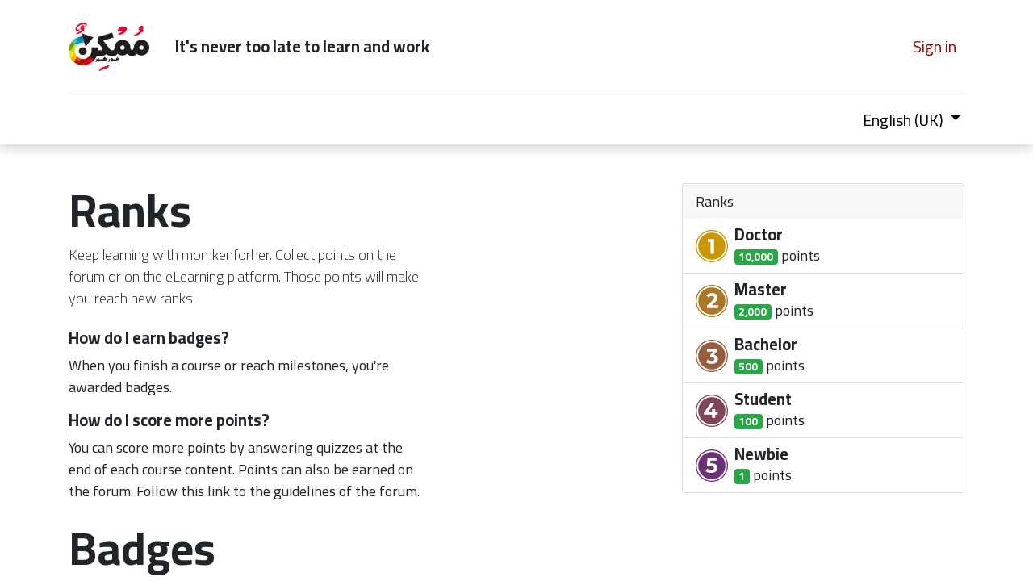

--- FILE ---
content_type: text/html; charset=utf-8
request_url: http://www.momkenforher.com/profile/ranks_badges
body_size: 6893
content:
<!DOCTYPE html>
        
        
<html lang="en-GB" data-website-id="1" data-main-object="ir.ui.view(806,)" data-add2cart-redirect="0">
    <head>
        <meta charset="utf-8"/>
        <meta http-equiv="X-UA-Compatible" content="IE=edge,chrome=1"/>
        <meta name="viewport" content="width=device-width, initial-scale=1"/>
        <meta name="generator" content="Odoo"/>
            
        <meta property="og:type" content="website"/>
        <meta property="og:title" content="Ranks Page | momkenforher"/>
        <meta property="og:site_name" content="momkenforher"/>
        <meta property="og:url" content="http://www.momkenforher.com/profile/ranks_badges"/>
        <meta property="og:image" content="http://www.momkenforher.com/web/image/website/1/logo?unique=228ce06"/>
            
        <meta name="twitter:card" content="summary_large_image"/>
        <meta name="twitter:title" content="Ranks Page | momkenforher"/>
        <meta name="twitter:image" content="http://www.momkenforher.com/web/image/website/1/logo/300x300?unique=228ce06"/>
        
        <link rel="canonical" href="https://www.momkenforher.com/profile/ranks_badges"/>
        
        <link rel="preconnect" href="https://fonts.gstatic.com/" crossorigin=""/>
        <title> Ranks Page | momkenforher </title>
        <link type="image/x-icon" rel="shortcut icon" href="/web/image/website/1/favicon?unique=228ce06"/>
        <link rel="preload" href="/web/static/src/libs/fontawesome/fonts/fontawesome-webfont.woff2?v=4.7.0" as="font" crossorigin=""/>
        <link type="text/css" rel="stylesheet" href="/web/assets/82647-633a804/1/web.assets_frontend.min.css" data-asset-bundle="web.assets_frontend" data-asset-version="633a804"/>
        <script id="web.layout.odooscript" type="text/javascript">
            var odoo = {
                csrf_token: "1bc0172683bb51646195a5842f311e6dc14bdd6co1800923762",
                debug: "",
            };
        </script>
        <script type="text/javascript">
            odoo.__session_info__ = {"is_admin": false, "is_system": false, "is_website_user": true, "user_id": false, "is_frontend": true, "profile_session": null, "profile_collectors": null, "profile_params": null, "show_effect": true, "bundle_params": {"lang": "en_US", "website_id": 1}, "translationURL": "/website/translations", "cache_hashes": {"translations": "71261a673cef8bbd29e31f2de9e1289ac45d61e2"}, "geoip_country_code": "US", "geoip_phone_code": 1, "lang_url_code": "en_GB"};
            if (!/(^|;\s)tz=/.test(document.cookie)) {
                const userTZ = Intl.DateTimeFormat().resolvedOptions().timeZone;
                document.cookie = `tz=${userTZ}; path=/`;
            }
        </script>
        <script defer="defer" type="text/javascript" src="/web/assets/45899-265d88f/1/web.assets_frontend_minimal.min.js" data-asset-bundle="web.assets_frontend_minimal" data-asset-version="265d88f"></script>
        <script defer="defer" type="text/javascript" data-src="/web/assets/82648-366934d/1/web.assets_frontend_lazy.min.js" data-asset-bundle="web.assets_frontend_lazy" data-asset-version="366934d"></script>
        
            
<style>
    
    



h1,h2,h3,h4,h5,h6,p, a, font, span,body, .btn{font-family:cairo;}
.form-select {font-size:1rem !important;}

@media only screen and (min-width: 800px) {

.breadcrumb{display:none !important;}

/*.checkout_autoformat{display:none !important;}*/
.o_login_auth{display:none}

.paymentStatusDiv.h1 {display:none;}
.o_wslides_course_nav{display:none;}
.o_job_infos{display:none !important; }
body{background-color:#fff !important;}

 .div_street2{display:none !important;}
 .form-control{font-size:14px !important;}
 
.btn-group {display:none !important; visibility:hidden !important;}

.s_product_product_centered .card{margin-top:0px !important;}
.o_carousel_product_img_link position-absolute mx-auto{margin-top:-40%;}

.o_searchbar_form {display:none !important;}

.card-img-top {display:none !important;}

.o_carousel_product_img_link img {display:none !important;}

</style>


<!-- Google Tag Manager -->
<script>(function(w,d,s,l,i){w[l]=w[l]||[];w[l].push({'gtm.start':
new Date().getTime(),event:'gtm.js'});var f=d.getElementsByTagName(s)[0],
j=d.createElement(s),dl=l!='dataLayer'?'&l='+l:'';j.async=true;j.src=
'https://www.googletagmanager.com/gtm.js?id='+i+dl;f.parentNode.insertBefore(j,f);
})(window,document,'script','dataLayer','GTM-5FNW9D5F');</script>
<!-- End Google Tag Manager -->

<!-- Meta Pixel Code -->
<script>
!function(f,b,e,v,n,t,s)
{if(f.fbq)return;n=f.fbq=function(){n.callMethod?
n.callMethod.apply(n,arguments):n.queue.push(arguments)};
if(!f._fbq)f._fbq=n;n.push=n;n.loaded=!0;n.version='2.0';
n.queue=[];t=b.createElement(e);t.async=!0;
t.src=v;s=b.getElementsByTagName(e)[0];
s.parentNode.insertBefore(t,s)}(window, document,'script',
'https://connect.facebook.net/en_US/fbevents.js');
fbq('init', '646212554068664');
fbq('track', 'PageView');
</script>
<noscript><img height="1" width="1" style="display:none"
src="https://www.facebook.com/tr?id=646212554068664&ev=PageView&noscript=1"
/></noscript>
<!-- End Meta Pixel Code -->
    </head>
    <body>
        <div id="wrapwrap" class="   ">
                <header id="top" data-anchor="true" data-name="Header" class="  o_hoverable_dropdown">
                    
    <nav data-name="Navbar" class="navbar navbar-expand-lg navbar-light o_colored_level o_cc shadow-sm">
        
            <div id="top_menu_container" class="container flex-row flex-wrap">
                
    <a href="/" class="navbar-brand logo mr-4">
            
            <span role="img" aria-label="Logo of momkenforher" title="momkenforher"><img src="/web/image/website/1/logo/momkenforher?unique=228ce06" class="img img-fluid" width="95" height="40" alt="momkenforher" loading="lazy"/></span>
        </a>
    
                
                <div class="ms-lg-3 me-auto">
                    <div class="oe_structure oe_structure_solo" id="oe_structure_header_slogan_1">
      <section class="s_text_block o_colored_level" data-snippet="s_text_block" data-name="Text" style="background-image: none;">
        <div class="container">
          <h5 class="m-0" data-name="Slogan">It's never too late to learn and work</h5>
        </div>
      </section>
    </div>
  </div>
                <ul class="nav navbar-nav navbar-expand ms-auto order-last order-lg-0">
                    
            <li class="nav-item ml-3 o_no_autohide_item">
                <a href="/web/login" class="btn btn-outline-primary">Sign in</a>
            </li>
                    
  
  
                    <li class="nav-item">
                        
    <div class="oe_structure oe_structure_solo ml-2">
      
    </div>
                    </li>
                </ul>
                
                <div class="w-100">
                    <div class="oe_structure oe_structure_solo" id="oe_structure_header_slogan_3">
      <section class="s_text_block o_colored_level" data-snippet="s_text_block" data-name="Text" style="background-image: none;">
        <div class="container">
          <div class="s_hr w-100 pt8 pb8" data-name="Separator">
            <hr class="w-100 mx-auto" style="border-top-width: 1px; border-top-style: solid; border-color: var(--200);"/>
          </div>
        </div>
      </section>
    </div>
  </div>
                
  <button type="button" data-bs-toggle="collapse" data-bs-target="#top_menu_collapse" class="navbar-toggler ">
    <span class="navbar-toggler-icon o_not_editable"></span>
  </button>
                 
                <div id="top_menu_collapse" class="collapse navbar-collapse">
        <div class="o_offcanvas_menu_backdrop" data-bs-toggle="collapse" data-bs-target="#top_menu_collapse" aria-label="Toggle navigation"></div>
    <ul id="top_menu" class="nav navbar-nav o_menu_loading flex-grow-1 justify-content-center">
        <li class="o_offcanvas_menu_toggler order-first navbar-toggler text-end border-0 o_not_editable">
            <a href="#top_menu_collapse" class="nav-link px-3" data-bs-toggle="collapse" aria-expanded="true">
                <span class="fa-2x">×</span>
            </a>
        </li>
        
                        
    <li class="nav-item">
        <a role="menuitem" href="https://www.momkenforher.com/" class="nav-link ">
            <span>Home</span>
        </a>
    </li>
    <li class="nav-item dropdown  ">
        <a data-bs-toggle="dropdown" href="#" class="nav-link dropdown-toggle ">
            <span>Subscription</span>
        </a>
        <ul class="dropdown-menu" role="menu">
    <li class="">
        <a role="menuitem" href="https://www.momkenforher.com/subscription" class="dropdown-item ">
            <span>Training Courses and Programs</span>
        </a>
    </li>
    <li class="">
        <a role="menuitem" href="https://www.momkenforher.com/mentoring-session" class="dropdown-item ">
            <span>Mentoring Session</span>
        </a>
    </li>
        </ul>
    </li>
    <li class="nav-item dropdown  ">
        <a data-bs-toggle="dropdown" href="#" class="nav-link dropdown-toggle ">
            <span>Our Services</span>
        </a>
        <ul class="dropdown-menu" role="menu">
    <li class="">
        <a role="menuitem" href="/training-programs-1" class="dropdown-item ">
            <span>Training Courses</span>
        </a>
    </li>
    <li class="">
        <a role="menuitem" href="/training-programs-2" class="dropdown-item ">
            <span>Training Programs</span>
        </a>
    </li>
    <li class="">
        <a role="menuitem" href="/mentoring-session" class="dropdown-item ">
            <span>Mentoring Session</span>
        </a>
    </li>
    <li class="">
        <a role="menuitem" href="/https/www-momkenforher-com/event-date-old" class="dropdown-item ">
            <span>Free Session</span>
        </a>
    </li>
    <li class="">
        <a role="menuitem" href="/jobs" class="dropdown-item ">
            <span>Jobs</span>
        </a>
    </li>
    <li class="">
        <a role="menuitem" href="/success-story" class="dropdown-item ">
            <span>Success story</span>
        </a>
    </li>
    <li class="">
        <a role="menuitem" href="/projects" class="dropdown-item ">
            <span>Projects</span>
        </a>
    </li>
        </ul>
    </li>
    <li class="nav-item dropdown  ">
        <a data-bs-toggle="dropdown" href="#" class="nav-link dropdown-toggle ">
            <span>Employers</span>
        </a>
        <ul class="dropdown-menu" role="menu">
    <li class="">
        <a role="menuitem" href="/recruitment-form" class="dropdown-item ">
            <span>Recruitment Form</span>
        </a>
    </li>
    <li class="">
        <a role="menuitem" href="/success-story" class="dropdown-item ">
            <span>Meet Talented</span>
        </a>
    </li>
    <li class="">
        <a role="menuitem" href="https://www.momkenforher.com/projects" class="dropdown-item ">
            <span>Projects</span>
        </a>
    </li>
    <li class="">
        <a role="menuitem" href="https://www.momkenforher.com/mcit" class="dropdown-item ">
            <span>MCIT</span>
        </a>
    </li>
        </ul>
    </li>
    <li class="nav-item dropdown  ">
        <a data-bs-toggle="dropdown" href="#" class="nav-link dropdown-toggle ">
            <span>About Us</span>
        </a>
        <ul class="dropdown-menu" role="menu">
    <li class="">
        <a role="menuitem" href="/about-us" class="dropdown-item ">
            <span>About Momken</span>
        </a>
    </li>
    <li class="">
        <a role="menuitem" href="https://www.momkenforher.com/instructors" class="dropdown-item ">
            <span>Our Instructors</span>
        </a>
    </li>
    <li class="">
        <a role="menuitem" href="/blog/2" class="dropdown-item ">
            <span>News</span>
        </a>
    </li>
    <li class="">
        <a role="menuitem" href="/podcast" class="dropdown-item ">
            <span>Podcast</span>
        </a>
    </li>
        </ul>
    </li>
  
    <li class="nav-item divider d-none"></li>
    
    <li class="o_wsale_my_cart align-self-md-start d-none nav-item">
      <a href="/shop/cart" class="nav-link">
        <i class="fa fa-shopping-cart"></i>
        <sup class="my_cart_quantity badge text-bg-primary" data-order-id="">0</sup>
      </a>
    </li>
  
        
            <li class="o_wsale_my_wish d-none nav-item ms-lg-3 o_wsale_my_wish_hide_empty">
                <a href="/shop/wishlist" class="nav-link">
                    <i class="fa fa-1x fa-heart"></i>
                    <sup class="my_wish_quantity o_animate_blink badge text-bg-primary">0</sup>
                </a>
            </li>
        
                    
        <li class="o_offcanvas_logo_container order-last navbar-toggler py-4 order-1 mt-auto text-center border-0">
            <a href="/" class="o_offcanvas_logo logo">
            <span role="img" aria-label="Logo of momkenforher" title="momkenforher"><img src="/web/image/website/1/logo/momkenforher?unique=228ce06" class="img img-fluid" style="max-width: 200px" alt="momkenforher" loading="lazy"/></span>
        </a>
    </li>
    </ul>
                    
        
            <div class="js_language_selector mb-4 mb-lg-0 align-self-lg-center ml-lg-auto dropdown d-print-none">
                <button type="button" data-bs-toggle="dropdown" aria-haspopup="true" aria-expanded="true" class="btn btn-sm btn-outline-secondary border-0 dropdown-toggle ">
                    <span class="align-middle">English (UK)</span>
                </button>
                <div role="menu" class="dropdown-menu float-lg-right">
                        <a href="/ar/profile/ranks_badges" class="dropdown-item js_change_lang " data-url_code="ar">
                            <span> الْعَرَبيّة</span>
                        </a>
                        <a href="/profile/ranks_badges" class="dropdown-item js_change_lang active" data-url_code="en_GB">
                            <span>English (UK)</span>
                        </a>
                </div>
            </div>
        
                </div>
            </div>
        
    </nav>
    
        </header>
                <main style="background-image: url(&#39;data:image/*;base64,&#39;); background-size: 100% 100%;">
                    
            <div class="container mb32 mt48">
                <div class="row justify-content-between">
                    <div class="col-12 col-md-6 col-lg-5">
                        <h1>Ranks</h1>
                        <p class="lead mb-4">Keep learning with momkenforher. Collect points on the forum or on the eLearning platform. Those points will make you reach new ranks.</p>
                        <h5>How do I earn badges?</h5>
                        <p>When you finish a course or reach milestones, you're awarded badges.</p>
                        <h5>How do I score more points?</h5>
                        <p>You can score more points by answering quizzes at the end of each course content. Points can also be earned on the forum. Follow this link to the guidelines of the forum.</p>
                    </div>
                    <div class="col-12 col-md-5 col-lg-4">
                        <div class="card">
                            <div class="card-header border-bottom-0">Ranks</div>
                            <ul class="list-group list-group-flush">
                                    <li class="list-group-item">
                                        <div class="d-flex align-items-center">
                                            <img class="me-2 o_image_40_cover" alt="Rank badge" src="/web/image/gamification.karma.rank/5/image_128?unique=da1ddde" loading="lazy"/>
                                            <div class="flex-grow-1">
                                                <h5 class="mt-0 mb-0">Doctor</h5>
                                                <span class="badge text-bg-success"><span>10,000</span></span> point<span>s</span>
                                            </div>
                                        </div>
                                    </li>
                                    <li class="list-group-item">
                                        <div class="d-flex align-items-center">
                                            <img class="me-2 o_image_40_cover" alt="Rank badge" src="/web/image/gamification.karma.rank/4/image_128?unique=da1ddde" loading="lazy"/>
                                            <div class="flex-grow-1">
                                                <h5 class="mt-0 mb-0">Master</h5>
                                                <span class="badge text-bg-success"><span>2,000</span></span> point<span>s</span>
                                            </div>
                                        </div>
                                    </li>
                                    <li class="list-group-item">
                                        <div class="d-flex align-items-center">
                                            <img class="me-2 o_image_40_cover" alt="Rank badge" src="/web/image/gamification.karma.rank/3/image_128?unique=da1ddde" loading="lazy"/>
                                            <div class="flex-grow-1">
                                                <h5 class="mt-0 mb-0">Bachelor</h5>
                                                <span class="badge text-bg-success"><span>500</span></span> point<span>s</span>
                                            </div>
                                        </div>
                                    </li>
                                    <li class="list-group-item">
                                        <div class="d-flex align-items-center">
                                            <img class="me-2 o_image_40_cover" alt="Rank badge" src="/web/image/gamification.karma.rank/2/image_128?unique=da1ddde" loading="lazy"/>
                                            <div class="flex-grow-1">
                                                <h5 class="mt-0 mb-0">Student</h5>
                                                <span class="badge text-bg-success"><span>100</span></span> point<span>s</span>
                                            </div>
                                        </div>
                                    </li>
                                    <li class="list-group-item">
                                        <div class="d-flex align-items-center">
                                            <img class="me-2 o_image_40_cover" alt="Rank badge" src="/web/image/gamification.karma.rank/1/image_128?unique=da1ddde" loading="lazy"/>
                                            <div class="flex-grow-1">
                                                <h5 class="mt-0 mb-0">Newbie</h5>
                                                <span class="badge text-bg-success"><span>1</span></span> point<span>s</span>
                                            </div>
                                        </div>
                                    </li>
                            </ul>
                        </div>
                    </div>
                </div>
        <div id="website_profile_badges">
            <div class="row">
                <div class="col-12">
                    <h1 class="mt-4 mt-lg-2">Badges</h1>
                    <p class="lead">
                        Beside gaining reputation with your questions and answers,
                        you receive badges for being especially helpful.<br class="d-none d-lg-inline-block"/>Badges
                        appear on your profile page, and your posts.
                    </p>
                </div>
            </div>
            <div class="row col-12 align-items-center p-0">
                <div class="col-3 d-flex align-items-center">
        <img class="my-1 me-1 wprofile_badge_img" src="/web/image/gamification.badge/5/image_1024?unique=d0daf6b" alt="Get started" loading="lazy"/>
        <h6 class="d-inline my-0">Get started</h6>
                </div>
                <div class="col-6">
                    <span><p>Register to the platform</p></span>
                </div>
                <div class="col-3 text-end">
                    <b>401</b>
                    <i class="text-muted"> awarded users</i>
                </div>
            </div><div class="row col-12 align-items-center p-0">
                <div class="col-3 d-flex align-items-center">
        <img class="my-1 me-1 wprofile_badge_img" src="/web/image/gamification.badge/6/image_1024?unique=d0daf6b" alt="Know yourself" loading="lazy"/>
        <h6 class="d-inline my-0">Know yourself</h6>
                </div>
                <div class="col-6">
                    <span><p>Complete your profile</p></span>
                </div>
                <div class="col-3 text-end">
                    <b>213</b>
                    <i class="text-muted"> awarded users</i>
                </div>
            </div><div class="row col-12 align-items-center p-0">
                <div class="col-3 d-flex align-items-center">
        <img class="my-1 me-1 wprofile_badge_img" src="/web/image/gamification.badge/7/image_1024?unique=d0daf6b" alt="Power User" loading="lazy"/>
        <h6 class="d-inline my-0">Power User</h6>
                </div>
                <div class="col-6">
                    <span><p>Complete a course</p></span>
                </div>
                <div class="col-3 text-end">
                    <b>96</b>
                    <i class="text-muted"> awarded users</i>
                </div>
            </div><div class="row col-12 align-items-center p-0">
                <div class="col-3 d-flex align-items-center">
        <img class="my-1 me-1 wprofile_badge_img" src="/web/image/gamification.badge/8/image_1024?unique=303013d" alt="Certified Knowledge" loading="lazy"/>
        <h6 class="d-inline my-0">Certified Knowledge</h6>
                </div>
                <div class="col-6">
                    <span><p>Get a certification</p></span>
                </div>
                <div class="col-3 text-end">
                    <b>26</b>
                    <i class="text-muted"> awarded users</i>
                </div>
            </div><div class="row col-12 align-items-center p-0">
                <div class="col-3 d-flex align-items-center">
        <img class="my-1 me-1 wprofile_badge_img" src="/web/image/gamification.badge/9/image_1024?unique=d0daf6b" alt="Community hero" loading="lazy"/>
        <h6 class="d-inline my-0">Community hero</h6>
                </div>
                <div class="col-6">
                    <span><p>Reach 2000 XP</p></span>
                </div>
                <div class="col-3 text-end">
                    <b>1</b>
                    <i class="text-muted"> awarded users</i>
                </div>
            </div>
        </div>
            </div>
        
                </main>
                <footer id="bottom" data-anchor="true" data-name="Footer" class="o_footer o_colored_level o_cc ">
                    <div id="footer" class="oe_structure oe_structure_solo o_editable">
      <section class="s_text_block pt80" data-snippet="s_text_block" data-name="Text" style="background-image: none;" data-bs-original-title="" title="" aria-describedby="tooltip903955">
        <div class="s_allow_columns container">
          <div class="s_social_media mb-4 o_not_editable text-center no_icon_color" data-snippet="s_social_media" data-name="Social Media" contenteditable="false">
            <h5 class="s_social_media_title d-none">Follow us</h5>
            <a href="/website/social/facebook" class="s_social_media_facebook" target="_blank">
              <i class="fa fa-facebook m-1 text-o-color-4 fa-2x o_editable_media" contenteditable="false">​</i>
            </a>
            <a href="/website/social/linkedin" class="s_social_media_linkedin" target="_blank">
              <i class="fa fa-linkedin m-1 text-o-color-4 fa-2x o_editable_media" data-bs-original-title="" title="" aria-describedby="tooltip674328" contenteditable="false">​</i>
            </a>
            <a href="/website/social/instagram" class="s_social_media_instagram" target="_blank">
              <i class="fa m-1 text-o-color-4 fa-2x fa-instagram o_editable_media" contenteditable="false">​</i>
            </a>
            <a href="/website/social/youtube" class="s_social_media_youtube" target="_blank">
              <i class="fa m-1 text-o-color-4 fa-2x fa-youtube o_editable_media" contenteditable="false">​</i>
            </a>
          </div>
          <p class="text-center mb-1">Copyright 2022. Powered by momkenforher. All rights reserved.</p><p class="text-center mb-1"><br/></p><p class="text-center mb-1">﻿<a href="/terms" data-bs-original-title="" title="">﻿Terms and conditions &amp; Privacy Policy﻿</a>﻿</p>
          <ul class="list-inline text-center" data-bs-original-title="" title="" aria-describedby="tooltip921118">
            
              
            
         &nbsp;</ul>
        </div>
      </section>
      <section class="s_text_block pt16 pb16" data-snippet="s_text_block" data-name="Logo" style="background-image: none;">
        <div class="container">
          <div class="row" data-bs-original-title="" title="" aria-describedby="tooltip414263">
            <div class="col-lg-2 offset-lg-5 o_colored_level">
              <a href="/" class="o_footer_logo logo" data-bs-original-title="" title="">
                <img src="/web/image/43375-493f9966/119124ff-5c59-4bb0-8ce6-46784477b78d.JPG" alt="" class="img-fluid mx-auto img o_we_custom_image" style="width: 100% !important;" data-original-id="43374" data-original-src="/web/image/43374-0a0a6304/119124ff-5c59-4bb0-8ce6-46784477b78d.JPG" data-mimetype="image/jpeg" data-resize-width="690" loading="lazy"/>
              </a>
            </div>
          </div>
        </div>
      </section>
    </div>
                </footer>
            </div>
            <script id="tracking_code" async="1" src="https://www.googletagmanager.com/gtag/js?id=G-18DWE5LDJT"></script>
            <script>
                window.dataLayer = window.dataLayer || [];
                function gtag(){dataLayer.push(arguments);}
                gtag('js', new Date());
                gtag('config', 'G-18DWE5LDJT');
            </script>
        <!-- Google Tag Manager (noscript) -->
<noscript><iframe src="https://www.googletagmanager.com/ns.html?id=GTM-5FNW9D5F"
height="0" width="0" style="display:none;visibility:hidden"></iframe></noscript>
<!-- End Google Tag Manager (noscript) -->
        </body>
</html>

--- FILE ---
content_type: image/svg+xml; charset=utf-8
request_url: http://www.momkenforher.com/web/image/gamification.karma.rank/2/image_128?unique=da1ddde
body_size: 814
content:
<svg xmlns="http://www.w3.org/2000/svg" width="300" height="300"><g fill="none"><circle cx="150" cy="150" r="150" fill="#FFF"/><path fill="#7F465B" d="M150 300C67.157 300 0 232.843 0 150S67.157 0 150 0s150 67.157 150 150-67.157 150-150 150zm0-9.375c77.665 0 140.625-62.96 140.625-140.625 0-77.665-62.96-140.625-140.625-140.625C72.335 9.375 9.375 72.335 9.375 150c0 77.665 62.96 140.625 140.625 140.625zm0-14.063C80.101 276.563 23.437 219.9 23.437 150S80.102 23.437 150 23.437 276.563 80.102 276.563 150 219.899 276.563 150 276.563z"/><path fill="#FFF" d="M204.783 186.457L182.478 186.457 182.478 215.217 151.565 215.217 151.565 186.457 77.804 186.457 77.804 165.13 142.37 78.261 175.63 78.261 115.761 160.63 152.543 160.63 152.543 135 182.478 135 182.478 160.63 204.783 160.63z"/></g></svg>

--- FILE ---
content_type: image/svg+xml; charset=utf-8
request_url: http://www.momkenforher.com/web/image/gamification.karma.rank/5/image_128?unique=da1ddde
body_size: 685
content:
<svg xmlns="http://www.w3.org/2000/svg" width="300" height="300"><g fill="none"><circle cx="150" cy="150" r="150" fill="#FFF"/><path fill="#CB9600" d="M150 300C67.157 300 0 232.843 0 150S67.157 0 150 0s150 67.157 150 150-67.157 150-150 150zm0-9.375c77.665 0 140.625-62.96 140.625-140.625 0-77.665-62.96-140.625-140.625-140.625C72.335 9.375 9.375 72.335 9.375 150c0 77.665 62.96 140.625 140.625 140.625zm0-14.063C80.101 276.563 23.437 219.9 23.437 150S80.102 23.437 150 23.437 276.563 80.102 276.563 150 219.899 276.563 150 276.563z"/><path fill="#FFF" d="M171.326 84.783L171.326 221.739 139.63 221.739 139.63 110.217 112.239 110.217 112.239 84.783z"/></g></svg>